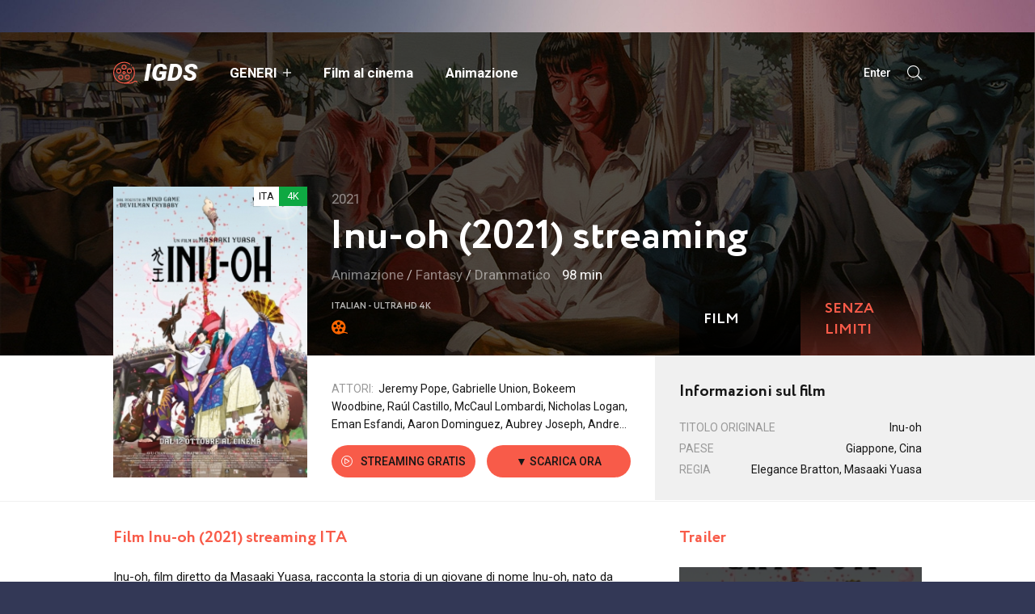

--- FILE ---
content_type: text/html; charset=utf-8
request_url: https://igds.onl/1269-inu-oh-2021.html
body_size: 8094
content:
<!DOCTYPE html>
<html lang="it">
<head>
	<meta charset="utf-8">
<title>Inu-oh streaming ITA 2021 in Alta definizione - IGDS</title>
<meta name="description" content="Inu-oh streaming community in AltaDefinizione in italiana o SubITA su IlGenioDelloStreaming. Guarda Inu-oh 2021 streaming ITA in HD 720p, Full HD 1080p, ULTRAHD 4K senza limiti. Film scarica Gratis.">
<meta name="keywords" content="Inu-oh streaming, Inu-oh streaming ITA, Inu-oh 2021 streaming">
<meta name="generator" content="DataLife Engine (http://dle-news.ru)">
<meta property="og:site_name" content="IGDS il nuovo indirizzo del  IlGenioDelloStreaming 2025 - Film streaming ITA">
<meta property="og:type" content="article">
<meta property="og:title" content="Inu-oh (2021)">
<meta property="og:url" content="https://igds.onl/1269-inu-oh-2021.html">
<meta property="og:image" content="https://igds.onl/uploads/posts/2023-09/1693817087_locandina.jpg">
<meta property="og:description" content="Inu-oh, film diretto da Masaaki Yuasa, racconta la storia di un giovane di nome Inu-oh, nato da una buona famiglia, ma perseguitato da una terribile maledizione, che lo costringe a vivere ai margini della società. Un giorno il ragazzo si imbatte nel musicista cieco Tomona, un giovane prete che">
<link rel="search" type="application/opensearchdescription+xml" href="https://igds.onl/index.php?do=opensearch" title="IGDS il nuovo indirizzo del  IlGenioDelloStreaming 2025 - Film streaming ITA">
<link rel="canonical" href="https://igds.onl/1269-inu-oh-2021.html">
<link rel="alternate" type="application/rss+xml" title="IGDS il nuovo indirizzo del  IlGenioDelloStreaming 2025 - Film streaming ITA" href="https://igds.onl/rss.xml">
    <meta name="msvalidate.01" content="A6AF61F62CD346933F28649C6FC58A58" />
    <meta name="google-site-verification" content="eQDe6K7sCC3f2QoDt6p1EmFA4uUhuoXfUvPk1oOaRZw" />
	<meta name="viewport" content="width=device-width, initial-scale=1.0" />
	<meta name="theme-color" content="#111">
	<link rel="preload" href="/templates/igds/css/common.css" as="style">
	<link rel="preload" href="/templates/igds/css/styles.css" as="style">
	<link rel="preload" href="/templates/igds/css/engine.css" as="style">
	<link rel="preload" href="/templates/igds/css/fontawesome.css" as="style">
    <link rel="preload" href="/templates/igds/webfonts/Circe-Bold.woff" as="font" type="font/woff" crossorigin>
    <link rel="preload" href="/templates/igds/webfonts/fa-light-300.woff2" as="font" type="font/woff2" crossorigin>
	<link rel="shortcut icon" href="/templates/igds/images/favicon.svg" />
	<link href="/templates/igds/css/common.css" type="text/css" rel="stylesheet" />
	<link href="/templates/igds/css/styles.css" type="text/css" rel="stylesheet" />
	<link href="/templates/igds/css/engine.css" type="text/css" rel="stylesheet" /> 
	<link href="/templates/igds/css/fontawesome.css" type="text/css" rel="stylesheet" />
	<link rel="preconnect" href="https://fonts.gstatic.com">
	<link href="https://fonts.googleapis.com/css2?family=Roboto:ital,wght@0,400;0,500;0,700;1,400;1,900&display=swap" rel="stylesheet"> 
</head>

<body>

	<div class="wrapper">

		<div class="wrapper-container wrapper-main  wrapper-full">

			<header class="header">
				<div class="header__in d-flex ai-center">
					<a href="/" class="logo header__logo">IGDS</a>
					<ul class="header__menu d-flex flex-grow-1 js-this-in-mobile-menu">
						<li class="submenu">
							<a href="#">GENERI</a>
							<ul class="header__menu-hidden">
									<li><a href="/animazione/">Animazione</a></li>
							<li><a href="/anime-cartoon/">Anime - Cartoon</a></li>
							<li><a href="/arti-marziali/">Arti-marziali</a></li>
							<li><a href="/avventura/">Avventura</a></li>
							<li><a href="/azione/">Azione</a></li>
							<li><a href="/biografico/">Biografico</a></li>
							<li><a href="/comico/">Comico</a></li>
							<li><a href="/commedia/">Commedia</a></li>
							<li><a href="/documentario/">Documentario</a></li>
							<li><a href="/drammatico/">Drammatico</a></li>
							<li><a href="/erotico/">Erotico</a></li>
							<li><a href="/family/">Family</a></li>
							<li><a href="/fantascienza/">Fantascienza</a></li>
							<li><a href="/fantasy/">Fantasy</a></li>
							<li><a href="/favola/">Favola</a></li>
							<li><a href="/giallo/">Giallo</a></li>
							<li><a href="/guerra/">Guerra</a></li>
							<li><a href="/horror/">Horror</a></li>
							<li><a href="/musicale/"> Musicale</a></li>
							<li><a href="/noir/">Noir</a></li>
							<li><a href="/poliziesco/">Poliziesco</a></li>
                            <li><a href="/religioso/">Religioso</a></li>
							<li><a href="/sentimentale/">Sentimentale</a></li>
							<li><a href="/storico/">Storico</a></li>
							<li><a href="/thriller/">Thriller</a></li>
							<li><a href="/western/">Western</a></li>
							</ul>
						</li>
					<li><a href="/film-al-cinema/">Film al cinema</a></li>
				<li><a href="/animazione/">Animazione</a></li>
					
					</ul>
					<div class="header__btn-login js-show-login">Enter</div>
					
					
					<div class="header__btn-search js-toggle-search"><span class="fal fa-search"></span></div>
					<div class="header__btn-menu d-none js-show-mobile-menu"><span class="fal fa-bars"></span></div>
					<div class="search-wrap d-none">
						<form id="quicksearch" method="post">
							<input type="hidden" name="do" value="search">
							<input type="hidden" name="subaction" value="search">
							<div class="search-wrap__in">
								<input id="story" name="story" placeholder="Ricerca nel sito... " type="text" autocomplete="off">
								<button type="submit"><span class="fal fa-search"></span></button>
							</div>
						</form>
					</div>
				</div>
			</header>

			<!-- END HEADER -->

			<main class="content">
				
				
				
				
				<article class="page ignore-select">

	<div class="page__main">
		<header class="page__header d-flex fd-column">
			<h1>Inu-oh (2021) streaming</h1>
			<div class="page__poster img-fit-cover">
				<img data-src="/uploads/posts/2023-09/thumbs/1693817087_locandina.jpg" src="/templates/igds/images/no-img.png" alt="Inu-oh (2021)">
				<div class="poster-item__label"><span>ITA</span>4K</div>
			</div>
			<div class="page__year order-first"><a href="https://igds.onl/xfsearch/year/2021/">2021</a></div>
			<div class="page__meta">
				<span class="page__meta-item page__meta-item--genres"> <a href="https://igds.onl/animazione/">Animazione</a> / <a href="https://igds.onl/fantasy/">Fantasy</a> / <a href="https://igds.onl/drammatico/">Drammatico</a></span>
				<span class="page__meta-item page__meta-item--duration">98 min</span>
			</div>
		</header>
		<div class="page__cols page__cols--first d-flex">
			<div class="page__col-left flex-grow-1 d-flex fd-column">
				<div class="page__ratings d-flex ai-center">
				<div class="page__rating-item page__rating-item--critics"><span>Italian - ULTRA HD 4K</span> <div></div></div>
				
					<div class="page__rating-stars">
				
					</div>
				</div>
				<div class="page__info-subinfo flex-grow-1">
					<div class="line-clamp">
					<span>ATTORI:</span> <a href="https://igds.onl/xfsearch/actors/Jeremy%20Pope/">Jeremy Pope</a>, <a href="https://igds.onl/xfsearch/actors/Gabrielle%20Union/">Gabrielle Union</a>, <a href="https://igds.onl/xfsearch/actors/Bokeem%20Woodbine/">Bokeem Woodbine</a>, <a href="https://igds.onl/xfsearch/actors/Ra%C3%BAl%20Castillo/">Raúl Castillo</a>, <a href="https://igds.onl/xfsearch/actors/McCaul%20Lombardi/">McCaul Lombardi</a>, <a href="https://igds.onl/xfsearch/actors/Nicholas%20Logan/">Nicholas Logan</a>, <a href="https://igds.onl/xfsearch/actors/Eman%20Esfandi/">Eman Esfandi</a>, <a href="https://igds.onl/xfsearch/actors/Aaron%20Dominguez/">Aaron Dominguez</a>, <a href="https://igds.onl/xfsearch/actors/Aubrey%20Joseph/">Aubrey Joseph</a>, <a href="https://igds.onl/xfsearch/actors/Andrew%20Kai/">Andrew Kai</a>, <a href="https://igds.onl/xfsearch/actors/Tyler%20Merritt/">Tyler Merritt</a>, <a href="https://igds.onl/xfsearch/actors/Steve%20Mokate/">Steve Mokate</a>, <a href="https://igds.onl/xfsearch/actors/Brad%20Napp/">Brad Napp</a>
					</div>
				</div>
				<div class="page__main-btns d-flex jc-space-between icon-at-left">
				
					<div class="page__watch-btn js-scroll-to"><span class="fal fa-play-circle"></span>  <a href="/stream.php"   rel="nofollow"   target="_blank" >STREAMING GRATIS</a></div>
                    <div class="page__watch-btn "><span class=""></span>  <a href="/scarica.php"   rel="nofollow"   target="_blank" >▼ SCARICA ORA</a></div>
				</div>
			</div>
			<div class="page__col-right">
				<div class="page__activity d-flex">
					<div class="page__activity-item page__activity-item--views">
				<div>FILM</div> <span></span>

					</div>
					<div class="page__activity-item page__activity-item--comments">
						<div>SENZA LIMITI</div> <span></span>
					</div>
				</div>
				<div class="page__details">
					<h3 class="page__subtitle">Informazioni sul film</h3>
					<ul class="page__details-list">
                        <li><span>TITOLO ORIGINALE</span> <span>Inu-oh </span></li>
						<li><span>PAESE</span> <span><a href="https://igds.onl/xfsearch/country/Giappone/">Giappone</a>, <a href="https://igds.onl/xfsearch/country/Cina/">Cina</a></span></li>
						<li><span>REGIA</span> <span><a href="https://igds.onl/xfsearch/director/Elegance%20Bratton/">Elegance Bratton</a>, <a href="https://igds.onl/xfsearch/director/Masaaki%20Yuasa/">Masaaki Yuasa</a></span></li>
						
					</ul>
				</div>
			</div>
		</div>
	</div>
	
	<div class="page__cols page__cols--second d-flex">
		<div class="page__col-left flex-grow-1">
			<h2 class="page__subtitle">Film Inu-oh (2021) streaming ITA </h2>
			<div class="page__text full-text clearfix js-hide-text" data-rows="6"><p>Inu-oh, film diretto da Masaaki Yuasa, racconta la storia di un giovane di nome Inu-oh, nato da una buona famiglia, ma perseguitato da una terribile maledizione, che lo costringe a vivere ai margini della società. Un giorno il ragazzo si imbatte nel musicista cieco Tomona, un giovane prete che suona il biwa ed è ossessionato dal suo passato. Ascoltando le note di Tomona, Inu-oh scopre di avere una grande dono: sa danzare magnificamente. È così che i due decidono di diventare soci in affari, nonché inseparabili amici, esibendosi insieme.<br>Ben presto i due giovani si fanno conoscere e i loro concerti sono sempre più affollati e seguiti, finché chi si trova al potere non minaccia di sciogliere il duo. Inu-oh e Tomona dovranno continuare a fare quello che riesce loro meglio, ovvero ballare e suonare, per scoprire cosa si nasconde in realtà dietro le loro doti creative...</p></div>
			<div class="page__player tabs-block">
				<div class="page__player-controls d-flex ai-center">
					<div class="tabs-block__select d-flex flex-grow-1">
						<span>STREAMING GRATIS</span> 
						<span>TRAILER</span>
					</div>
					<div class="page__complaint">
					
					</div>
				</div>
				<div class="tabs-block__content d-none video-inside video-responsive">
						<iframe width="1038" height="433" data-src="https://www.youtube.com/embed/wFTGsMxqjs4" title="Inu-Oh I Trailer ufficiale" frameborder="0" allow="accelerometer; autoplay; clipboard-write; encrypted-media; gyroscope; picture-in-picture; web-share" allowfullscreen></iframe>
				</div>
				<div class="tabs-block__content d-none video-inside video-responsive">
					<iframe width="1038" height="433" data-src="https://www.youtube.com/embed/wFTGsMxqjs4" title="Inu-Oh I Trailer ufficiale" frameborder="0" allow="accelerometer; autoplay; clipboard-write; encrypted-media; gyroscope; picture-in-picture; web-share" allowfullscreen></iframe>
				</div>
				
				<div class="page__player-bottom d-flex ai-center">
					<div class="page__share flex-grow-1">
						<div class="ya-share2" data-services="vkontakte,facebook,odnoklassniki,viber,whatsapp,telegram" data-counter="ig"></div>
					</div>
					<div class="page__rating-stars">
					
					</div>
				</div>
				<div class="page__caption">
				In questa pagina puoi guardare un film <b> Inu-oh (2021) in streaming ITA</b> !. 
					Guarda Inu-oh streaming in alta definizione online in buona qualità, dal tuo telefono Android, iPhone o PC in qualsiasi momento.
				</div>
			</div>
		
		</div>
		<div class="page__col-right">
			<h3 class="page__subtitle">Trailer</h3>
			<div class="page__btn-trailer img-fit-cover js-show-trailer">
				<div class="fal fa-play"></div>
				<img data-src="/uploads/posts/2023-09/thumbs/1693817087_locandina.jpg" src="/templates/igds/images/no-img.png" alt="Inu-oh (2021)">
			</div>
		
			
			<div class="page__side-block">
				<h3 class="page__subtitle">Nuovi film</h3>
				<div class="page__side-block-content d-grid">
					<a class="poster-item grid-item" href="https://igds.onl/673-gli-occhi-del-diavolo-2022.html">
    <div class="poster-item__img img-fit-cover img-responsive img-responsive--portrait">
        <img data-src="/uploads/posts/2022-07/thumbs/61573.jpg" src="/templates/igds/images/no-img.png" alt="Gli occhi del diavolo (2022)" class="owl-lazy">
    </div>
    <div class="poster-item__desc">
        <div class="poster-item__title">Gli occhi del diavolo (2022)</div>
      
    </div>
</a><a class="poster-item grid-item" href="https://igds.onl/669-diabolik-2-ginko-allattacco-2022.html">
    <div class="poster-item__img img-fit-cover img-responsive img-responsive--portrait">
        <img data-src="/uploads/posts/2022-11/thumbs/62014.jpg" src="/templates/igds/images/no-img.png" alt="Diabolik 2 - Ginko all&#039;attacco! (2022)" class="owl-lazy">
    </div>
    <div class="poster-item__desc">
        <div class="poster-item__title">Diabolik 2 - Ginko all&#039;attacco! (2022)</div>
      
    </div>
</a>
				</div>
			</div>
			<div class="page__side-block">
				<h3 class="page__subtitle">Film popolari </h3>
				<div class="page__side-block-content page__side-block-content--counter">
					<a class="ftop-item d-flex ai-center" href="https://igds.onl/608-creed-iii-2022.html">
    <div class="ftop-item__img img-fit-cover">
        <img data-src="/uploads/posts/2022-12/thumbs/59937.jpg" src="/templates/igds/images/no-img.png" alt="Creed III (2023)" class="owl-lazy">
    </div>
    <div class="ftop-item__desc flex-grow-1">
        <div class="ftop-item__title line-clamp poster-item__title">Creed III (2023)</div>
        
    </div>
</a><a class="ftop-item d-flex ai-center" href="https://igds.onl/436-avatar-2-2022.html">
    <div class="ftop-item__img img-fit-cover">
        <img data-src="/uploads/posts/2022-11/thumbs/58179.jpg" src="/templates/igds/images/no-img.png" alt="Avatar 2: La Via dell&#039;Acqua (2022)" class="owl-lazy">
    </div>
    <div class="ftop-item__desc flex-grow-1">
        <div class="ftop-item__title line-clamp poster-item__title">Avatar 2: La Via dell&#039;Acqua (2022)</div>
        
    </div>
</a><a class="ftop-item d-flex ai-center" href="https://igds.onl/674-masquerade-2022.html">
    <div class="ftop-item__img img-fit-cover">
        <img data-src="/uploads/posts/2022-11/thumbs/61898.jpg" src="/templates/igds/images/no-img.png" alt="Masquerade - Ladri d&#039;amore (2022)" class="owl-lazy">
    </div>
    <div class="ftop-item__desc flex-grow-1">
        <div class="ftop-item__title line-clamp poster-item__title">Masquerade - Ladri d&#039;amore (2022)</div>
        
    </div>
</a><a class="ftop-item d-flex ai-center" href="https://igds.onl/433-il-gatto-con-gli-stivali-2-lultimo-desiderio-2022hdita.html">
    <div class="ftop-item__img img-fit-cover">
        <img data-src="/uploads/posts/2022-08/thumbs/59957.jpg" src="/templates/igds/images/no-img.png" alt="Il Gatto con gli Stivali 2: L&#039;ultimo desiderio (2022)" class="owl-lazy">
    </div>
    <div class="ftop-item__desc flex-grow-1">
        <div class="ftop-item__title line-clamp poster-item__title">Il Gatto con gli Stivali 2: L&#039;ultimo desiderio (2022)</div>
        
    </div>
</a><a class="ftop-item d-flex ai-center" href="https://igds.onl/633-strange-world-un-mondo-misterioso-2022.html">
    <div class="ftop-item__img img-fit-cover">
        <img data-src="/uploads/posts/2022-06/thumbs/61660.jpg" src="/templates/igds/images/no-img.png" alt="Strange World - Un Mondo Misterioso (2022)" class="owl-lazy">
    </div>
    <div class="ftop-item__desc flex-grow-1">
        <div class="ftop-item__title line-clamp poster-item__title">Strange World - Un Mondo Misterioso (2022)</div>
        
    </div>
</a>
				</div>
			</div>
			
		</div>
	</div>
	
	

	<div class="sect sect--bg sect--last">
		<h3 class="sect__title sect__header"><span class="fal fa-layer-plus"></span>Guarda anche </h3>
		<div class="sect__content d-grid">
			<a class="poster-item grid-item" href="https://igds.onl/418-backstage-dietro-le-quinte-2022.html">
    <div class="poster-item__img img-fit-cover img-responsive img-responsive--portrait">
        <img data-src="/uploads/posts/2022-08/thumbs/61534.jpg" src="/templates/igds/images/no-img.png" alt="Backstage - Dietro le quinte (2022)">
    </div>
    <div class="poster-item__desc">
        <div class="poster-item__title">Backstage - Dietro le quinte (2022)</div>

    </div>
</a><a class="poster-item grid-item" href="https://igds.onl/538-un-mondo-in-piu-2021.html">
    <div class="poster-item__img img-fit-cover img-responsive img-responsive--portrait">
        <img data-src="/uploads/posts/2022-04/thumbs/61889.jpg" src="/templates/igds/images/no-img.png" alt="Un mondo in più (2021)">
    </div>
    <div class="poster-item__desc">
        <div class="poster-item__title">Un mondo in più (2021)</div>

    </div>
</a><a class="poster-item grid-item" href="https://igds.onl/360-il-mammone-2022.html">
    <div class="poster-item__img img-fit-cover img-responsive img-responsive--portrait">
        <img data-src="/uploads/posts/2021-12/thumbs/coverlg.jpg" src="/templates/igds/images/no-img.png" alt="Il mammone (2022)">
    </div>
    <div class="poster-item__desc">
        <div class="poster-item__title">Il mammone (2022)</div>

    </div>
</a><a class="poster-item grid-item" href="https://igds.onl/678-il-mammone-2022.html">
    <div class="poster-item__img img-fit-cover img-responsive img-responsive--portrait">
        <img data-src="/uploads/posts/2022-08/thumbs/1659724920_locandina.jpg" src="/templates/igds/images/no-img.png" alt="Il mammone (2022)">
    </div>
    <div class="poster-item__desc">
        <div class="poster-item__title">Il mammone (2022)</div>

    </div>
</a><a class="poster-item grid-item" href="https://igds.onl/775-io-sono-labisso-2022.html">
    <div class="poster-item__img img-fit-cover img-responsive img-responsive--portrait">
        <img data-src="/uploads/posts/2022-10/thumbs/1666696810_locandina.jpg" src="/templates/igds/images/no-img.png" alt="Io sono l&#039;abisso (2022)">
    </div>
    <div class="poster-item__desc">
        <div class="poster-item__title">Io sono l&#039;abisso (2022)</div>

    </div>
</a><a class="poster-item grid-item" href="https://igds.onl/726-ernest-e-celestine-lavventura-delle-note-proibite-2022.html">
    <div class="poster-item__img img-fit-cover img-responsive img-responsive--portrait">
        <img data-src="/uploads/posts/2022-11/thumbs/62257.jpg" src="/templates/igds/images/no-img.png" alt="Ernest e Celestine - L&#039;avventura delle 7 note (2022)">
    </div>
    <div class="poster-item__desc">
        <div class="poster-item__title">Ernest e Celestine - L&#039;avventura delle 7 note (2022)</div>

    </div>
</a>
		</div>
	</div>

	<div class="d-none" id="page__trailer" title="Trailer">
		<div class="page__trailer video-responsive">
				<iframe width="1038" height="433" data-src="https://www.youtube.com/embed/wFTGsMxqjs4" title="Inu-Oh I Trailer ufficiale" frameborder="0" allow="accelerometer; autoplay; clipboard-write; encrypted-media; gyroscope; picture-in-picture; web-share" allowfullscreen></iframe>
		</div>
	</div>

</article>
<div id="dle-ajax-comments"></div>
<form  method="post" name="dle-comments-form" id="dle-comments-form" ><div class="form add-comments-form ignore-select" id="add-comments-form">

	<div class="form__row form__row--without-label">
		<div class="form__content form__textarea-inside"><script>
	var text_upload = "Upload files and images";
	var dle_quote_title  = "Quote:";
</script>
<div class="wseditor dlecomments-editor"><textarea id="comments" name="comments" style="width:100%;height:260px;"></textarea></div></div>
	</div>
	
	
	<div class="form__row form__row--protect message-info d-none">
		<div class="form__caption">
			<label class="form__label form__label--important" for="sec_code">Введите код с картинки:</label>
		</div>
		<div class="form__content form__content--sec-code">
			<input class="form__input" type="text" name="sec_code" id="sec_code" placeholder="Впишите код с картинки" maxlength="45" required />
			<a onclick="reload(); return false;" title="reload, if the code cannot be seen" href="#"><span id="dle-captcha"><img src="/engine/modules/antibot/antibot.php" alt="reload, if the code cannot be seen" width="160" height="80"></span></a>
		</div>
	</div>
	
	
	<div class="form__row form__row--without-label">
		<div class="form__content d-flex jc-space-between">
			<button class="btn add-comments-form__btn" name="submit" type="submit">Отправить</button>
			
			<input class="form__input add-comments-form__input flex-grow-1" type="text" maxlength="35" name="name" id="name" placeholder="Ваше имя" />
			<input class="form__input add-comments-form__input flex-grow-1" type="text" maxlength="35" name="mail" id="mail" placeholder="Ваш e-mail (необязательно)" />
			
		</div>
	</div>

</div>

		<input type="hidden" name="subaction" value="addcomment">
		<input type="hidden" name="post_id" id="post_id" value="1269"><input type="hidden" name="user_hash" value="191d05efce94d5d8f1a8fdf570585895aeeaddfb"></form>
			</main>

			<footer class="footer">
				<ul class="footer__menu-one d-flex">
					<li><a href="/">IGDS</a></li>
					
				</ul>
				<ul class="footer__menu-two d-flex ai-center">
				
					<li>© 2024 IGDS.ONL</li>
				</ul>
			</footer>

			<!-- END FOOTER -->

		</div>

		<!-- END WRAPPER-MAIN -->

	</div>

	<!-- END WRAPPER -->

	

<div class="login login--not-logged d-none">
	<div class="login__header d-flex jc-space-between ai-center">
		<div class="login__title stretch-free-width ws-nowrap">Enter </div>
		<div class="login__close"><span class="fal fa-times"></span></div>
	</div>
	<form method="post">
	<div class="login__content">
		<div class="login__row">
			<div class="login__caption">login:</div>
			<div class="login__input"><input type="text" name="login_name" id="login_name" placeholder="login"/></div>
			<span class="fal fa-user"></span>
		</div>
		<div class="login__row">

			<div class="login__input"><input type="password" name="login_password" id="login_password" placeholder="password" /></div>
			<span class="fal fa-lock"></span>
		</div>
		<label class="login__row checkbox" for="login_not_save">
		
		</label>
		<div class="login__row">
			<button onclick="submit();" type="submit" title="Enter">Enter</button>
			<input name="login" type="hidden" id="login" value="submit" />
		</div>
	</div>
	<div class="login__social">
	
		<div class="login__social-btns">
		
		</div>
	</div>
	</form>
</div>

	
<script src="/engine/classes/js/jquery3.js?v=e4a76"></script>
<script src="/engine/classes/js/jqueryui3.js?v=e4a76" defer></script>
<script src="/engine/classes/js/dle_js.js?v=e4a76" defer></script>
<script src="/engine/classes/js/lazyload.js?v=e4a76" defer></script>
<script src="/engine/editor/jscripts/tiny_mce/tinymce.min.js?v=e4a76" defer></script>
	<script src="/templates/igds/js/libs.js"></script>
	<script>
<!--
var dle_root       = '/';
var dle_admin      = '';
var dle_login_hash = '191d05efce94d5d8f1a8fdf570585895aeeaddfb';
var dle_group      = 5;
var dle_skin       = 'igds';
var dle_wysiwyg    = '2';
var quick_wysiwyg  = '2';
var dle_min_search = '4';
var dle_act_lang   = ["Yes", "No", "Enter", "Cancel", "Save", "Delete", "Loading. Please, wait..."];
var menu_short     = 'Quick edit';
var menu_full      = 'Full edit';
var menu_profile   = 'View profile';
var menu_send      = 'Send message';
var menu_uedit     = 'Admin Center';
var dle_info       = 'Information';
var dle_confirm    = 'Confirm';
var dle_prompt     = 'Enter the information';
var dle_req_field  = ["Fill the name field", "Fill the message field", "Fill the field with the subject of the message"];
var dle_del_agree  = 'Are you sure you want to delete it? This action cannot be undone';
var dle_spam_agree = 'Are you sure you want to mark the user as a spammer? This will remove all his comments';
var dle_c_title    = 'Send a complaint';
var dle_complaint  = 'Enter the text of your complaint to the Administration:';
var dle_mail       = 'Your e-mail:';
var dle_big_text   = 'Highlighted section of text is too large.';
var dle_orfo_title = 'Enter a comment to the detected error on the page for Administration ';
var dle_p_send     = 'Send';
var dle_p_send_ok  = 'Notification has been sent successfully ';
var dle_save_ok    = 'Changes are saved successfully. Refresh the page?';
var dle_reply_title= 'Reply to the comment';
var dle_tree_comm  = '0';
var dle_del_news   = 'Delete article';
var dle_sub_agree  = 'Do you really want to subscribe to this article’s comments?';
var dle_captcha_type  = '0';
var dle_share_interesting  = ["Share a link to the selected text", "Twitter", "Facebook", "Вконтакте", "Direct Link:", "Right-click and select «Copy Link»"];
var DLEPlayerLang     = {prev: 'Previous',next: 'Next',play: 'Play',pause: 'Pause',mute: 'Mute', unmute: 'Unmute', settings: 'Settings', enterFullscreen: 'Enable full screen mode', exitFullscreen: 'Disable full screen mode', speed: 'Speed', normal: 'Normal', quality: 'Quality', pip: 'PiP mode'};
var allow_dle_delete_news   = false;
var dle_search_delay   = false;
var dle_search_value   = '';
jQuery(function($){

	
	
	tinyMCE.baseURL = dle_root + 'engine/editor/jscripts/tiny_mce';
	tinyMCE.suffix = '.min';

	tinymce.init({
		selector: 'textarea#comments',
		language : "en",
		element_format : 'html',
		width : "100%",
		height : 260,
		
		plugins: ["link image lists paste quickbars dlebutton noneditable"],
		
		draggable_modal: true,
		toolbar_mode: 'floating',
		contextmenu: false,
		relative_urls : false,
		convert_urls : false,
		remove_script_host : false,
		browser_spellcheck: true,
		extended_valid_elements : "div[align|style|class|contenteditable],b/strong,i/em,u,s,p[align|style|class|contenteditable]",
		quickbars_insert_toolbar: '',
		quickbars_selection_toolbar: 'bold italic underline | dlequote dlespoiler dlehide',
		
	    formats: {
	      bold: {inline: 'b'},
	      italic: {inline: 'i'},
	      underline: {inline: 'u', exact : true},
	      strikethrough: {inline: 's', exact : true}
	    },
		
		paste_as_text: true,
		elementpath: false,
		branding: false,
		
		dle_root : dle_root,
		dle_upload_area : "comments",
		dle_upload_user : "",
		dle_upload_news : "0",
		
		menubar: false,
		noneditable_editable_class: 'contenteditable',
		noneditable_noneditable_class: 'noncontenteditable',
		image_dimensions: false,
		
		
		toolbar: "bold italic underline | alignleft aligncenter alignright | bullist numlist | dleemo link dleleech  | dlequote dlespoiler dlehide",
		content_css : dle_root + "engine/editor/css/content.css"

	});
$('#dle-comments-form').submit(function() {
	doAddComments();
	return false;
});
FastSearch();
});
//-->
</script>
	<script async src="https://yastatic.net/share2/share.js"></script>
	

    <!-- Yandex.Metrika counter -->
<script type="text/javascript" >
   (function(m,e,t,r,i,k,a){m[i]=m[i]||function(){(m[i].a=m[i].a||[]).push(arguments)};
   m[i].l=1*new Date();k=e.createElement(t),a=e.getElementsByTagName(t)[0],k.async=1,k.src=r,a.parentNode.insertBefore(k,a)})
   (window, document, "script", "https://mc.yandex.ru/metrika/tag.js", "ym");

   ym(86243589, "init", {
        clickmap:true,
        trackLinks:true,
        accurateTrackBounce:true
   });
</script>
<noscript><div><img src="https://mc.yandex.ru/watch/86243589" style="position:absolute; left:-9999px;" alt="" /></div></noscript>
<!-- /Yandex.Metrika counter -->
<script defer src="https://static.cloudflareinsights.com/beacon.min.js/vcd15cbe7772f49c399c6a5babf22c1241717689176015" integrity="sha512-ZpsOmlRQV6y907TI0dKBHq9Md29nnaEIPlkf84rnaERnq6zvWvPUqr2ft8M1aS28oN72PdrCzSjY4U6VaAw1EQ==" data-cf-beacon='{"version":"2024.11.0","token":"5c1dde7fc2d2404bb1bb0a7e3335855a","r":1,"server_timing":{"name":{"cfCacheStatus":true,"cfEdge":true,"cfExtPri":true,"cfL4":true,"cfOrigin":true,"cfSpeedBrain":true},"location_startswith":null}}' crossorigin="anonymous"></script>
</body>
</html>

<!-- DataLife Engine Copyright SoftNews Media Group (http://dle-news.ru) -->
